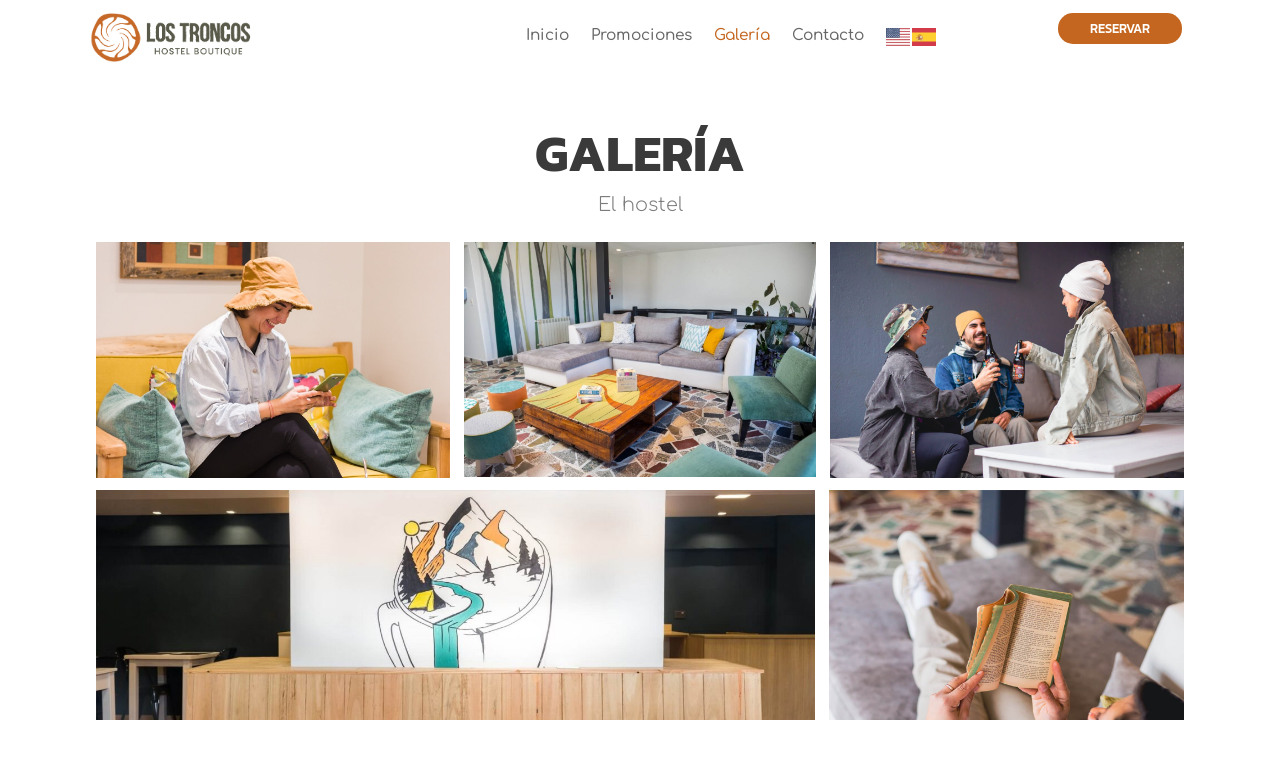

--- FILE ---
content_type: text/css
request_url: https://hostellostroncos.com.ar/wp-content/et-cache/137/et-core-unified-137.min.css?ver=1766686669
body_size: 116
content:
#main-header{-webkit-box-shadow:0 1px 0 rgba(0,0,0,.0)!important;-moz-box-shadow:0 1px 0 rgba(0,0,0,.0)!important;box-shadow:0 1px 0 rgba(0,0,0,.0)!important}@media (max-width:980px){.pa-open-mobile-menu .et_pb_menu__menu{display:flex!important}.pa-open-mobile-menu .et_mobile_nav_menu{display:none!important}}.et-social-tiktok a::before{content:"\f16e";font-family:'FontAwesome'!important}.et-social-rss a::before{content:"\f16e"!important;font-family:'Font Awesome 5 Brands'!important}

--- FILE ---
content_type: text/css
request_url: https://hostellostroncos.com.ar/wp-content/et-cache/137/et-core-unified-tb-99-tb-309-deferred-137.min.css?ver=1766686669
body_size: 1538
content:
.et_pb_section_0_tb_header.et_pb_section{padding-top:0px;padding-bottom:0px;background-color:#FFFFFF!important}.et_pb_section_0_tb_header{z-index:9627;position:fixed!important;top:0px;bottom:auto;left:50%;right:auto;transform:translateX(-50%)}body.logged-in.admin-bar .et_pb_section_0_tb_header{top:calc(0px + 32px)}.et_pb_row_0_tb_header,.et_pb_menu_0_tb_header.et_pb_menu{background-color:RGBA(0,0,0,0)}.et_pb_row_0_tb_header.et_pb_row{padding-top:1vw!important;padding-bottom:0.5vw!important;padding-top:1vw;padding-bottom:0.5vw}.et_pb_row_0_tb_header,body #page-container .et-db #et-boc .et-l .et_pb_row_0_tb_header.et_pb_row,body.et_pb_pagebuilder_layout.single #page-container #et-boc .et-l .et_pb_row_0_tb_header.et_pb_row,body.et_pb_pagebuilder_layout.single.et_full_width_page #page-container #et-boc .et-l .et_pb_row_0_tb_header.et_pb_row{width:100%;max-width:100%}.et_pb_image_0_tb_header{padding-left:7vw;margin-left:0px!important;z-index:424;position:relative;text-align:left;margin-left:0}.et_pb_menu_0_tb_header.et_pb_menu ul li a{font-size:1.2vw;transition:color 300ms ease 0ms}.et_pb_menu_0_tb_header.et_pb_menu ul li:hover>a,.et_pb_menu_0_tb_header.et_pb_menu ul li.current-menu-item a{color:#c4661f!important}.et_pb_menu_0_tb_header{padding-top:0.6vw;margin-right:-4vw!important;margin-left:0vw!important;width:93%;max-width:93%}.et_pb_menu_0_tb_header.et_pb_menu .et_mobile_menu,.et_pb_menu_0_tb_header.et_pb_menu .et_mobile_menu ul,.et_pb_menu_0_tb_header.et_pb_menu .nav li ul{background-color:#FFFFFF!important}.et_pb_menu_0_tb_header.et_pb_menu .nav li ul.sub-menu a{color:#3a3a3a!important}.et_pb_menu_0_tb_header.et_pb_menu .nav li ul.sub-menu li.current-menu-item a{color:#e89e35!important}.et_pb_menu_0_tb_header.et_pb_menu nav>ul>li>a:hover{opacity:1}.et_pb_menu_0_tb_header .et_pb_menu_inner_container>.et_pb_menu__logo-wrap .et_pb_menu__logo,.et_pb_menu_0_tb_header .et_pb_menu__logo-slot{width:auto;max-width:100%}.et_pb_menu_0_tb_header .et_pb_menu_inner_container>.et_pb_menu__logo-wrap .et_pb_menu__logo img,.et_pb_menu_0_tb_header .et_pb_menu__logo-slot .et_pb_menu__logo-wrap img{height:auto;max-height:none}.et_pb_menu_0_tb_header .mobile_nav .mobile_menu_bar:before{color:#e8dbd4}.et_pb_menu_0_tb_header .et_pb_menu__icon.et_pb_menu__search-button,.et_pb_menu_0_tb_header .et_pb_menu__icon.et_pb_menu__close-search-button,.et_pb_menu_0_tb_header .et_pb_menu__icon.et_pb_menu__cart-button{color:#7EBEC5}.et_pb_button_0_tb_header_wrapper .et_pb_button_0_tb_header,.et_pb_button_0_tb_header_wrapper .et_pb_button_0_tb_header:hover{padding-top:0.4vw!important;padding-right:2.5vw!important;padding-bottom:0.4vw!important;padding-left:2.5vw!important}.et_pb_button_0_tb_header_wrapper{margin-top:0px!important;transition:transform 300ms ease 0ms}body #page-container .et_pb_section .et_pb_button_0_tb_header{color:#FFFFFF!important;border-width:0px!important;border-color:#c4661f;border-radius:40.3vw;font-size:1vw;font-family:'Kanit',Helvetica,Arial,Lucida,sans-serif!important;font-weight:500!important;text-transform:uppercase!important;background-color:#c4661f}body #page-container .et_pb_section .et_pb_button_0_tb_header:before,body #page-container .et_pb_section .et_pb_button_0_tb_header:after{display:none!important}.et_pb_button_0_tb_header{box-shadow:0px 0px 0px -6px #e89e35}.et_pb_button_0_tb_header_wrapper a:hover{transform:scaleX(1.05) scaleY(1.05)!important}.et_pb_button_0_tb_header,.et_pb_button_0_tb_header:after{transition:all 300ms ease 0ms}.et_pb_column_0_tb_header{z-index:117!important;position:relative}.et_pb_column_2_tb_header{padding-right:7vw;padding-left:0vw}.et_pb_menu_0_tb_header.et_pb_module{margin-left:auto!important;margin-right:0px!important}@media only screen and (min-width:981px){.et_pb_column_0_tb_header{width:38%!important}.et_pb_image_0_tb_header{width:52%;max-width:52%}.et_pb_column_1_tb_header{width:44%!important}.et_pb_column_2_tb_header{width:18%!important}}@media only screen and (max-width:980px){.et_pb_row_0_tb_header.et_pb_row{padding-top:2vw!important;padding-bottom:1vw!important;padding-top:2vw!important;padding-bottom:1vw!important}.et_pb_image_0_tb_header{width:53%;max-width:53%}.et_pb_menu_0_tb_header.et_pb_menu ul li a{font-size:2vw}.et_pb_menu_0_tb_header.et_pb_menu{background-image:initial}.et_pb_menu_0_tb_header{padding-top:0vw;padding-right:2vw;margin-top:-1.1vw!important;margin-right:0vw!important}.et_pb_menu_0_tb_header.et_pb_menu .nav li ul,.et_pb_menu_0_tb_header.et_pb_menu .et_mobile_menu{border-color:RGBA(0,0,0,0)}.et_pb_menu_0_tb_header .mobile_nav .mobile_menu_bar:before{font-size:5.3vw}.et_pb_menu_0_tb_header .et_pb_menu__icon.et_pb_menu__cart-button{font-size:2.1vw}.et_pb_button_0_tb_header_wrapper{margin-top:-0.4vw!important}body #page-container .et_pb_section .et_pb_button_0_tb_header{font-size:2.1vw!important}}@media only screen and (min-width:768px) and (max-width:980px){.et_pb_column_0_tb_header{width:45%!important}.et_pb_column_1_tb_header{width:30%!important}.et_pb_column_2_tb_header{width:25%!important}}@media only screen and (max-width:767px){.et_pb_row_0_tb_header.et_pb_row{padding-top:3vw!important;padding-top:3vw!important}.et_pb_column_0_tb_header{width:25%!important}.et_pb_image_0_tb_header{padding-top:1vw;padding-left:7vw;width:144%;max-width:144%}.et_pb_column_1_tb_header{width:40%!important}.et_pb_menu_0_tb_header.et_pb_menu ul li a{font-size:4vw}.et_pb_menu_0_tb_header.et_pb_menu{background-image:initial}.et_pb_menu_0_tb_header{margin-top:-1.2vw!important}.et_pb_menu_0_tb_header .mobile_nav .mobile_menu_bar:before{font-size:10.5vw}.et_pb_column_2_tb_header{width:20%!important}.et_pb_button_0_tb_header_wrapper .et_pb_button_0_tb_header,.et_pb_button_0_tb_header_wrapper .et_pb_button_0_tb_header:hover{padding-top:1vw!important;padding-right:3.4vw!important;padding-bottom:1vw!important;padding-left:3.4vw!important}.et_pb_button_0_tb_header_wrapper{margin-top:0vw!important}body #page-container .et_pb_section .et_pb_button_0_tb_header{font-size:4.1vw!important}}div.et_pb_section.et_pb_section_0_tb_footer{background-image:linear-gradient(188deg,#e8dbd4 0%,#8fa9b6 84%)!important}.et_pb_section_0_tb_footer.et_pb_section{padding-top:4vw;padding-right:0px;padding-bottom:1vw;padding-left:0px}.et_pb_row_0_tb_footer,body #page-container .et-db #et-boc .et-l .et_pb_row_0_tb_footer.et_pb_row,body.et_pb_pagebuilder_layout.single #page-container #et-boc .et-l .et_pb_row_0_tb_footer.et_pb_row,body.et_pb_pagebuilder_layout.single.et_full_width_page #page-container #et-boc .et-l .et_pb_row_0_tb_footer.et_pb_row{width:100%;max-width:100%}.et_pb_row_0_tb_footer{z-index:298!important;position:relative}.et_pb_column_0_tb_footer{width:20%!important}.et_pb_image_0_tb_footer{padding-left:5vw;width:98%;text-align:left;margin-left:0}.et_pb_text_0_tb_footer{margin-top:1vw!important;margin-left:17px!important}.et_pb_code_0_tb_footer{padding-right:5vw;padding-bottom:0px;padding-left:2vw;margin-top:10px!important;margin-bottom:0px!important;width:99%;z-index:500;position:relative}.et_pb_row_1_tb_footer.et_pb_row{padding-top:2vw!important;margin-top:0px!important;padding-top:2vw}.et_pb_menu_0_tb_footer.et_pb_menu ul li a{font-size:1.1vw;color:#3a3a3a!important}.et_pb_menu_0_tb_footer.et_pb_menu{background-color:RGBA(0,0,0,0)}.et_pb_menu_0_tb_footer.et_pb_menu .nav li ul,.et_pb_menu_0_tb_footer.et_pb_menu .et_mobile_menu,.et_pb_menu_0_tb_footer.et_pb_menu .et_mobile_menu ul{background-color:RGBA(0,0,0,0)!important}.et_pb_menu_0_tb_footer .et_pb_menu_inner_container>.et_pb_menu__logo-wrap .et_pb_menu__logo,.et_pb_menu_0_tb_footer .et_pb_menu__logo-slot{width:auto;max-width:100%}.et_pb_menu_0_tb_footer .et_pb_menu_inner_container>.et_pb_menu__logo-wrap .et_pb_menu__logo img,.et_pb_menu_0_tb_footer .et_pb_menu__logo-slot .et_pb_menu__logo-wrap img{height:auto;max-height:none}.et_pb_menu_0_tb_footer .mobile_nav .mobile_menu_bar:before,.et_pb_menu_0_tb_footer .et_pb_menu__icon.et_pb_menu__search-button,.et_pb_menu_0_tb_footer .et_pb_menu__icon.et_pb_menu__close-search-button,.et_pb_menu_0_tb_footer .et_pb_menu__icon.et_pb_menu__cart-button{color:#7EBEC5}.et_pb_text_1_tb_footer.et_pb_text{color:#000000!important}.et_pb_text_1_tb_footer{line-height:1.8em;font-family:'Comfortaa',display;font-size:0.95vw;line-height:1.8em;filter:opacity(51%);backface-visibility:hidden;padding-top:0vw!important;padding-bottom:0vw!important;margin-top:-1vw!important;margin-bottom:0px!important}.et_pb_row_0_tb_footer.et_pb_row{padding-top:3vw!important;padding-bottom:1vw!important;padding-left:2vw!important;margin-left:auto!important;margin-right:auto!important;padding-top:3vw;padding-bottom:1vw;padding-left:2vw}.et_pb_code_0_tb_footer.et_pb_module{margin-left:auto!important;margin-right:auto!important}@media only screen and (min-width:981px){.et_pb_column_1_tb_footer{width:13%!important}.et_pb_column_2_tb_footer{width:67%!important}}@media only screen and (max-width:980px){.et_pb_menu_0_tb_footer.et_pb_menu ul li a{font-size:1.6vw}.et_pb_text_1_tb_footer{font-size:1.4vw}}@media only screen and (min-width:768px) and (max-width:980px){.et_pb_column_0_tb_footer{width:20%!important}.et_pb_column_1_tb_footer,.et_pb_column_2_tb_footer{width:40%!important}}@media only screen and (max-width:767px){div.et_pb_section.et_pb_section_0_tb_footer{background-image:linear-gradient(200deg,#e8dbd4 0%,#8fa9b6 98%)!important}.et_pb_row_0_tb_footer.et_pb_row{padding-top:12vw!important;padding-bottom:10vw!important;padding-left:2vw!important;padding-top:12vw!important;padding-bottom:10vw!important;padding-left:2vw!important}.et_pb_column_0_tb_footer{width:60%!important}.et_pb_column_1_tb_footer{width:40%!important}.et_pb_column_2_tb_footer{width:100%!important}.et_pb_code_0_tb_footer{padding-right:5vw;padding-bottom:0px;padding-left:5vw;margin-top:9vw!important;margin-bottom:0px!important}.et_pb_menu_0_tb_footer.et_pb_menu ul li a,.et_pb_text_1_tb_footer{font-size:3.5vw}}